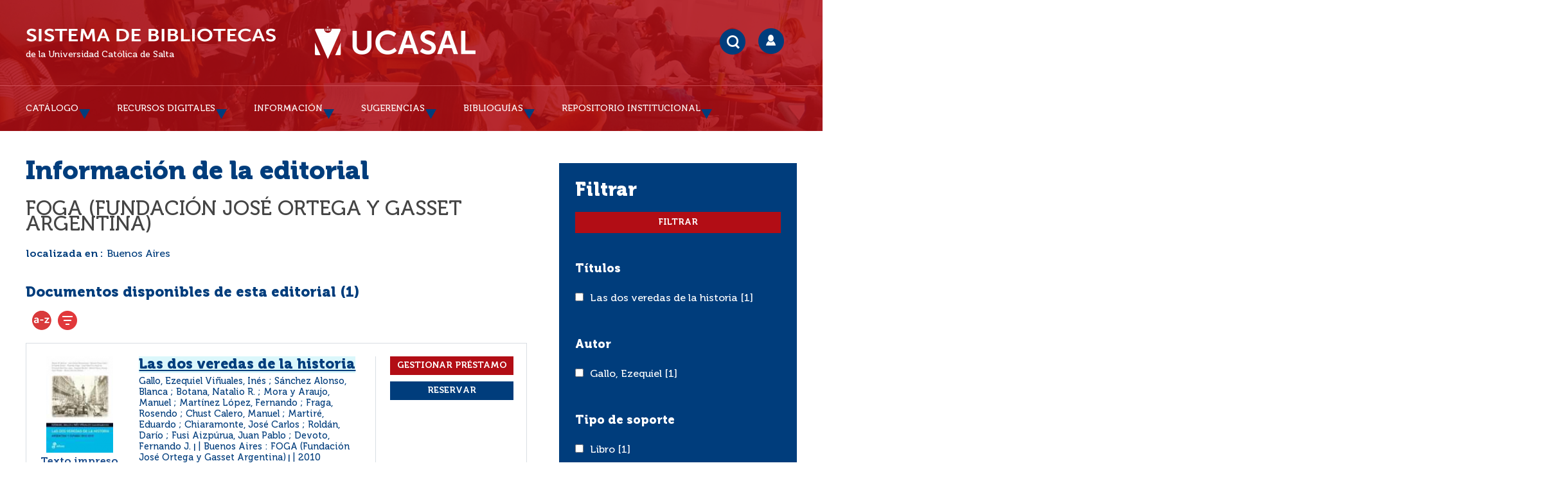

--- FILE ---
content_type: text/html; charset=iso-8859-1
request_url: https://bibliotecas.ucasal.edu.ar/opac_css/index.php?lvl=publisher_see&id=2506
body_size: 63509
content:
<!DOCTYPE html>
<html><head><meta http-equiv="Content-Type" content="charset=iso-8859-1">


    
			<meta charset="iso-8859-1">
			<meta name="author" content="Sistema de Bibliotecas (UCASAL) Universidad Católica de Salta">
					
			<meta name="keywords" content="Sistema de Bibliotecas UCASAL, Repositorio Institucional UCASAL, Biblioteca UCASAL">
			<meta name="description" content="Catálogo y Repositorio Institucional UCASAL Universidad Católica de Salta"><meta name="robots" content="all">
			<!--IE et son enfer de compatibilit&eacute;-->
			<meta http-equiv="X-UA-Compatible" content="IE=Edge">
			<meta name="viewport" content="width=device-width, initial-scale=1, maximum-scale=1">
	<!--IE et son enfer de compatibilit&eacute;-->
	<meta http-equiv="X-UA-Compatible" content="IE=Edge">
	<meta name="viewport" content="width=device-width, initial-scale=1, maximum-scale=1">		
	<title>UCASAL-Sistema de Bibliotecas - Catálogo en línea y Repositorio Institucional </title>
	<script type="text/javascript" src="./styles/common/toolkits/jquery/versions/jquery-2.2.4.min.js"></script>
	<script type="text/javascript" src="./styles/common/toolkits/jquery/components/jquery.mobile.custom.min.js"></script>
	<script type="text/javascript" src="./styles/common/toolkits/uikit/js/uikit.min.js"></script>
	<link rel="stylesheet" type="text/css" href="./styles/common/toolkits/uikit/css/uikit.min.css">
	<script type="text/javascript" src="./styles/common/toolkits/uikit/js/components/init-responsive.min.js"></script>
	<link rel="stylesheet" type="text/css" href="./styles/common/toolkits/uikit/css/components/init-responsive.min.css">
	<script type="text/javascript" src="./styles/common/toolkits/uikit/js/components/search-box-tgle-clpse.min.js"></script>
	<script type="text/javascript" src="./styles/common/toolkits/uikit/js/components/set-grid-main-uncolored.min.js"></script>
	<link rel="stylesheet" type="text/css" href="./styles/common/toolkits/uikit/css/components/set-grid-main-uncolored.min.css">
	<script type="text/javascript" src="./styles/common/toolkits/uikit/js/components/touch-user-box-tgle.min.js"></script>
	<link rel="stylesheet" type="text/css" href="./styles/common/toolkits/uikit/css/components/touch-user-box-tgle.min.css">
	<link rel="alternate" type="application/rss+xml" title="Año 2010 - RIUCASAL" href="https://bibliotecas.ucasal.edu.ar/opac_css/rss.php?id=6"><link rel="alternate" type="application/rss+xml" title="Año 2011 - RIUCASAL" href="https://bibliotecas.ucasal.edu.ar/opac_css/rss.php?id=7"><link rel="alternate" type="application/rss+xml" title="Año 2012 - RIUCASAL" href="https://bibliotecas.ucasal.edu.ar/opac_css/rss.php?id=8"><link rel="alternate" type="application/rss+xml" title="Año 2013 - RIUCASAL" href="https://bibliotecas.ucasal.edu.ar/opac_css/rss.php?id=9"><link rel="alternate" type="application/rss+xml" title="Año 2014 - RIUCASAL" href="https://bibliotecas.ucasal.edu.ar/opac_css/rss.php?id=10"><link rel="alternate" type="application/rss+xml" title="Año 2015 - RIUCASAL" href="https://bibliotecas.ucasal.edu.ar/opac_css/rss.php?id=11"><link rel="alternate" type="application/rss+xml" title="Año 2016 - RIUCASAL" href="https://bibliotecas.ucasal.edu.ar/opac_css/rss.php?id=12"><link rel="alternate" type="application/rss+xml" title="Año 2017 - RIUCASAL" href="https://bibliotecas.ucasal.edu.ar/opac_css/rss.php?id=13"><link rel="alternate" type="application/rss+xml" title="Repositorio Institucional Universidad Católica de Salta" href="https://bibliotecas.ucasal.edu.ar/opac_css/rss.php?id=5">
	<!-- Inclusion JQuery pour uikit --><!--[if (!IE)|(gt IE 8)]><!-->
				<script type="text/javascript" src="./styles/common/toolkits/jquery/versions/jquery-2.1.1.min.js"></script>
				<!--<![endif]-->
				
				<!--[if lte IE 8]>
				  <script type='text/javascript' src='./styles/common/toolkits/jquery/components/jquery-1.9.1.min.js'></script>
				<![endif]--><script type="text/javascript" src="./styles/common/toolkits/jquery/components/jquery.bxsliderv4.min.js"></script><script type="text/javascript" src="./styles/common/toolkits/jquery/components/jquery.mobile.custom.min.js"></script>
<link rel="stylesheet" type="text/css" href="./styles/common/animation_display.css?1615840338">
<link rel="stylesheet" type="text/css" href="./styles/common/common.css?1716833030">
<link rel="stylesheet" type="text/css" href="./styles/common/contrib.css?1673291018">
<link rel="stylesheet" type="text/css" href="./styles/common/dGrowl.css?1657634134">
<link rel="stylesheet" type="text/css" href="./styles/common/font-awesome.css?1478608024">
<link rel="stylesheet" type="text/css" href="./styles/common/open-sans.css?1479327386">
<link rel="stylesheet" type="text/css" href="./styles/common/pagination.css?1532031720">
<link rel="stylesheet" type="text/css" href="./styles/common/record_display.css?1540579364">
<link rel="stylesheet" type="text/css" href="./styles/common/visionneuse.css?1646678038">
<link rel="stylesheet" type="text/css" href="./styles/ucasalz/1-grid.css?1591311150">
<link rel="stylesheet" type="text/css" href="./styles/ucasalz/2-base.css?1659734476">
<link rel="stylesheet" type="text/css" href="./styles/ucasalz/calendar.css?1656708976">
<link rel="stylesheet" type="text/css" href="./styles/ucasalz/cucasal.css?1734470238">
<link rel="stylesheet" type="text/css" href="./styles/ucasalz/font.css?1724779936">
<link rel="stylesheet" type="text/css" href="./styles/ucasalz/fontAcontent.css?1657131958">
<link rel="stylesheet" type="text/css" href="./styles/ucasalz/responsive.css?1723139410"><script type="text/javascript">var opac_style= 'ucasalz';</script>
	<!-- css_authentication -->	<link rel="SHORTCUT ICON" href="https://bibliotecas.ucasal.edu.ar/images/favicon.ico">
	<script type="text/javascript" src="includes/javascript/drag_n_drop.js"></script>
	<script type="text/javascript" src="includes/javascript/handle_drop.js"></script>
	<script type="text/javascript" src="includes/javascript/popup.js"></script>
	<script type="text/javascript" src="https://ajax.googleapis.com/ajax/libs/jquery/1.10.2/jquery.min.js"></script>
	<link rel="stylesheet" type="text/css" href="includes/javascript/lightcase/src/css/lightcase.css">   
	<script type="text/javascript" src="includes/javascript/lightcase/src/js/lightcase.js"></script>
	<script type="text/javascript" src="includes/javascript/jquery.lazy-master/jquery.lazy.min.js"></script>
	<script type="text/javascript" src="includes/javascript/loadingoverlay.min.js"></script>
    <script type="text/javascript" src="includes/javascript/ajax_p.js"></script>
	<link href="https://cdn.jsdelivr.net/npm/@sweetalert2/theme-default/default.css" rel="stylesheet">
	<script src="https://cdn.jsdelivr.net/npm/sweetalert2@11/dist/sweetalert2.min.js"></script>	
	<style type="text/css">
		#pmbopac{
			display: none;
		}
	</style>	
	<script type="text/javascript">
	$(function(){
		// Show document body!
		$('body').show();
		// Progress bar
		var loadingTime = 3000;
		$.LoadingOverlay('show', {
			image           : '',
			fontawesomeColor : '#FFFFFF',
		    text  : 'Cargando portal...',
			textColor  : '#FFFFFF',			
			progress        : true,
			progressSpeed   : loadingTime,
			fade            : [0, 250], 
			progressColor 	: '#003d7c',
			background      : 'rgba(178, 13, 21, 1)',
		});
		$.LoadingOverlay('progress', 100);
		setTimeout(function(){
			$.LoadingOverlay('hide');
		}, loadingTime);
	 });	
	</script>
	<script type="text/javascript">
	$(window).load(function() {
		 $.LoadingOverlay('hide');
	});
	</script>	
	<script type="text/javascript">
			// Fonction a utiliser pour l'encodage des URLs en javascript
			function encode_URL(data){
				var docCharSet = document.characterSet ? document.characterSet : document.charset;
				if(docCharSet == "UTF-8"){
	    			return encodeURIComponent(data);
	    		}else{
	    			return escape(data);
	    		}
	    	}
	    </script>
	<script type="text/javascript">
	  	if (!document.getElementsByClassName){ // pour ie
			document.getElementsByClassName = 
			function(nom_class){
				var items=new Array();
				var count=0;
				for (var i=0; i<document.getElementsByTagName('*').length; i++) {  
					if (document.getElementsByTagName('*').item(i).className == nom_class) {
						items[count++] = document.getElementsByTagName('*').item(i); 
				    }
				 }
				return items;
			 }
		}
	</script>
	<link rel="stylesheet" href="https://unpkg.com/accordion-js@3.3.2/dist/accordion.min.css">
	<script type="text/javascript" src="includes/javascript/accordion.min.js"></script> 	

		<link rel="stylesheet" type="text/css" href="./includes/javascript/dojo/dijit/themes/tundra/tundra.css">
		<script type="text/javascript">
			var dojoConfig = {
				parseOnLoad: true,
				locale: 'es-es',
				isDebug: false,
				usePlainJson: true,
				packages: [{
						name: 'pmbBase',
						location:'../../../..'
					},{
						name: 'd3',
						location:'../../d3'
					}],
				deps: ['apps/pmb/MessagesStore', 'dgrowl/dGrowl', 'dojo/ready', 'apps/pmb/ImagesStore'],
				callback:function(MessagesStore, dGrowl, ready, ImagesStore){
					window.pmbDojo = {};
					pmbDojo.messages = new MessagesStore({url:'./ajax.php?module=ajax&categ=messages', directInit:false});
					pmbDojo.images = new ImagesStore({url:'./ajax.php?module=ajax&categ=images', directInit:false});
					ready(function(){
						new dGrowl({'channels':[{'name':'info','pos':2},{'name':'error', 'pos':1}]});
					});
						
				},
			};
		</script>
		<script type="text/javascript" src="./includes/javascript/dojo/dojo/dojo.js"></script>
		<script type="text/javascript">
		dojo.addOnLoad(function () {
			// Ajout du theme Dojo
			dojo.addClass(dojo.body(),'tundra');
		})
		</script>
		<script type="text/javascript">
	var pmb_img_patience = './images/patience.gif';
</script><script type="text/javascript">
			var opac_show_social_network =0;
		</script>
	<script type="text/javascript" src="./visionneuse/javascript/visionneuse.js"></script>
	<script type="text/javascript" src="./includes/javascript/http_request.js"></script>
<link rel="stylesheet" href="../chat/styles/chats/default/iframe.css">
<script type="text/javascript" src="includes/javascript/dudialog/src/messagebox.js"></script>
<link rel="stylesheet" href="includes/javascript/dudialog/src/messagebox.css">
<script type="text/javascript">
function chat_block() {
		document.getElementById('mibew-chat-frame-toggle-607f41dfa37f72e6').style.display = 'block';
    }
function chat_block_m(x) {
	var x;
	if(x=='submit'){
		document.getElementById('mibew-chat-frame-toggle-607f41dfa37f72e6').style.display = 'block';
	}
    }	
</script>

	
<script>
				dojo.addOnLoad(function (){
					//on balance un evenement pour les initialiser les modules si besoin...
					dojo.publish('init',['cms_dojo_init',{}]);
				});
			</script>

</head><body onload="window.defaultStatus='PMB: Acceso público';" id="pmbopac">
		<script type="text/javascript">
		function findNoticeElement(id){
			var ul=null;
			//cas des notices classiques
			var domNotice = document.getElementById('el'+id+'Child');
			//notice_display
			if(!domNotice) domNotice = document.getElementById('notice');
			if(domNotice){
				var uls = domNotice.getElementsByTagName('ul');
				for (var i=0 ; i<uls.length ; i++){
					if(uls[i].getAttribute('id') == 'onglets_isbd_public'+id){
						var ul = uls[i];
						break;
					}
				}
			} else{
				var li = document.getElementById('onglet_isbd'+id);
				if(!li) var li = document.getElementById('onglet_public'+id);
				if(!li) var li = document.getElementById('onglet_detail'+id);
				if(li) var ul = li.parentNode;
			}
			return ul;
		}
		function show_what(quoi, id) {
			switch(quoi){
				case 'EXPL_LOC' :
					document.getElementById('div_expl_loc' + id).style.display = 'block';
					document.getElementById('div_expl' + id).style.display = 'none';
					document.getElementById('onglet_expl' + id).className = 'isbd_public_inactive';
					document.getElementById('onglet_expl_loc' + id).className = 'isbd_public_active';
					break;
				case 'EXPL' :
					document.getElementById('div_expl_loc' + id).style.display = 'none';
					document.getElementById('div_expl' + id).style.display = 'block';
					document.getElementById('onglet_expl' + id).className = 'isbd_public_active';
					document.getElementById('onglet_expl_loc' + id).className = 'isbd_public_inactive';
					break;
				default :
					quoi= quoi.toLowerCase();
					var ul = findNoticeElement(id);
					if (ul) {
						var items  = ul.getElementsByTagName('li');
						for (var i=0 ; i<items.length ; i++){
							if(items[i].getAttribute('id')){
								if(items[i].getAttribute('id') == 'onglet_'+quoi+id){
									items[i].className = 'isbd_public_active';
									document.getElementById('div_'+quoi+id).style.display = 'block';
								}else{
									if(items[i].className != 'onglet_tags' && items[i].className != 'onglet_avis' && items[i].className != 'onglet_sugg' && items[i].className != 'onglet_basket' && items[i].className != 'onglet_liste_lecture'){
										items[i].className = 'isbd_public_inactive';
										document.getElementById(items[i].getAttribute('id').replace('onglet','div')).style.display = 'none';
									}
								}
							}
						}
					}
					break;
			}
		}
		</script>
	<script type="text/javascript" src="./includes/javascript/tablist_ajax.js"></script>
<script type="text/javascript" src="./includes/javascript/tablist.js"></script>
<script type="text/javascript" src="./includes/javascript/misc.js"></script>
	<div id="att" style="z-Index:1000"></div>
	<div id="container"><div id="main" style="position: static; left: 0px; top: 0px;" fixed="yes"><div id="main_header"><div id="entete">   
    <style>
        #intro {
            max-width: 1200px;
            margin: 0 auto;
        }
        #accessibility {
            display:none;
        }
    </style>
</div>
<script>
$(document).ready(function () {
$('#post_adress').remove();
});
</script></div><div id="main_hors_footer" style="visibility: visible; display: block;">
						

<script type="text/javascript" src="./includes/javascript/auth_popup.js"></script>	
<script type="text/javascript" src="./includes/javascript/pnb.js"></script><div id="cms_module_htmlcode_182" class="cms_module_htmlcode cms_module" style="visibility: visible;"><script>
    $(document).ready(function () {
        $("#resultatrech").insertBefore($("#navbar"));
    }
    );
</script></div><div id="cms_module_htmlcode_176" class="cms_module_htmlcode cms_module" style="visibility: visible; display: block;"><style>
    .mode_selector_list {
        display: none;
    }
</style>
<script>
    $(document).ready(function () {
        $("#bandeau").removeClass("uk-width-large-1-4 uk-width-medium-1-3 uk-width-small-1-1 ready is-on-left-side uk-grid-margin");
        $("#bandeau").addClass("uk-width-large-1-4 uk-width-medium-1-3 uk-width-small-1-1 ready is-on-right-side uk-grid-margin");
    }
    ); 
</script></div><div id="cms_module_htmlcode_173" class="cms_module_htmlcode cms_module" style="visibility: visible; display: block;"><script>
    $(document).ready(function () {
        // $("#intro").insertBefore($("#main"));
        $("#entete").insertBefore($("#container"));
        $("#entete").append($("#intro"));
        $("#aut_details").insertBefore($("#navbar"));
    }
    );
</script></div><div id="navigator" fixed="yes">
<table style="width:100%"><tr><td class="navig_actions_first_screen"><a href="./index.php?lvl=index" class="navig_etageres"><span>Volver a la pantalla de inicio %s...</span></a></td>
</tr></table></div><div id="aut_details">
		<h3><span>Información de la editorial</span></h3>
	<div id="aut_details_container">
		<div id="aut_see" class="aut_see">
			<table class="table_aut_see">
				<tr id="authority_container">
					<td>
						<div id="authority_display_table" class="aut_display_table">
								<div class="publisherlevel2">
																			<h3>
		FOGA (Fundación José Ortega y Gasset Argentina)	</h3>
												<div class="aut_display_row">
			<div class="aut_display_cell">
				<b>localizada en   :</b>
			</div>
			<div class="aut_display_cell">
				Buenos Aires
			</div>
		</div>
																																																						
																	<div class="aut_display_row concepts_composed">	
										
									</div>
																																								
																																	<!-- Bouton edition -->
													
																															
	</div>
						</div>
					</td>
				</tr>
			</table>	
		</div>
					<div id="aut_details_liste">
				<h3><span class="aut_details_liste_titre">Documentos disponibles de esta editorial (<span id="nb_aut_details">1</span>)</span></h3>
<div id="resultatrech_liste"><span class="espaceResultSearch"> </span><span class="espaceResultSearch"> </span><script type="text/javascript" src="./includes/javascript/select.js"></script>
						<script>
							var ajax_get_sort=new http_request();
					
							function get_sort_content(del_sort, ids) {
								var url = './ajax.php?module=ajax&categ=sort&sub=get_sort&raz_sort='+(typeof(del_sort) != 'undefined' ? del_sort : '')+'&suppr_ids='+(typeof(ids) != 'undefined' ? ids : '')+'&page_en_cours=lvl%3Dpublisher_see%26id%3D2506&sort_name=notices';
								ajax_get_sort.request(url,0,'',1,show_sort_content,0,0);
							}
					
							function show_sort_content(response) {
								document.getElementById('frame_notice_preview').innerHTML=ajax_get_sort.get_text();
								var tags = document.getElementById('frame_notice_preview').getElementsByTagName('script');
					       		for(var i=0;i<tags.length;i++){
									window.eval(tags[i].text);
					        	}
							}
							function kill_sort_frame() {
								var sort_view=document.getElementById('frame_notice_preview');
								if (sort_view)
									sort_view.parentNode.removeChild(sort_view);
							}
						</script>  
                        <span class="triSelector">
                            <a onclick="show_layer(); get_sort_content();" title="Selecciones disponibles" style="cursor : pointer;">
                                <img src="./images/orderby_az.gif" alt="Selecciones disponibles" class="align_bottom" hspace="3" style="border:0px" id="sort_icon">
                            </a>
                        </span><form name="mc_values" action="./index.php?lvl=more_results" style="display:none" method="post">
<input type="hidden" name="search[]" value="s_4"><input type="hidden" name="inter_0_s_4" value=""><input type="hidden" name="op_0_s_4" value="EQ"><input type="hidden" name="field_0_s_4[]" value='a:2:{s:17:"serialized_search";s:25:"a:1:{s:6:"SEARCH";a:0:{}}";s:11:"search_type";s:20:"search_simple_fields";}'><input type="hidden" name="page" value="1">
			<input type="hidden" name="nb_per_page_custom" value="">
<input type="hidden" name="csrf_token" value="cf42f5911b75c0bafd0b524c303a6ff835927e89"></form><span class="espaceResultSearch">  </span><span class="affiner_recherche"><a href="./index.php?search_type_asked=extended_search&amp;mode_aff=aff_module" title="Refinar búsqueda">Refinar búsqueda</a></span><blockquote>
<ul class="mode_selector_list"><li class="mode_selector" onclick="switch_mode(0)" title="Por defecto">
                          <img src="./styles/common/images/record_mode_default.png" alt="Por defecto">
                      </li><li class="mode_selector_selected" onclick="switch_mode(1)" title="tplucasal" _selected>
                              <img src="./styles/common/images/tpl.png" alt="tplucasal">
                          </li></ul>
		<script type="text/javascript">
			function switch_mode(id_mode){
				
				var formName='';
				
				for(var iForm in document.forms){
					
					if(document.forms[iForm].nodeName=='FORM'){
						var replace = false;
						for(var iInput in document.forms[iForm].children){
							if(document.forms[iForm].children[iInput].name=='user_current_mode'){
								document.forms[iForm].children[iInput].value=id_mode;
								replace=true;
							}
						}
						
						if(!replace){
							var user_current_mode='';
						
							user_current_mode=document.createElement('input');
							user_current_mode.setAttribute('name','user_current_mode');
							user_current_mode.setAttribute('value',id_mode);
							user_current_mode.setAttribute('type','hidden');
											
							try{
							 	document.forms[iForm].appendChild(user_current_mode);
							}catch(e){
								
							}
						}
						
						if(document.forms[iForm].name=='form_values'){
							formName='form_values';
						}
						
						if(!formName && document.forms[iForm].name=='form'){
							formName='form';
						}
					}
				}
				
				document.getElementsByName(formName)[0].submit();
				
			}
		</script>
		<div class="row"><div class="aff_notice_template_notice">
				<div class="parentNotCourte uk-clearfix">
					<div class="vignetteimgNot">
					<!-- Vignette de la notice -->						
					<div class="vignetteDocNot">
					<img class="lazy" data-src="https://bibliotecas.ucasal.edu.ar/opac_css/thumbnail.php?type=1&amp;id=28068">
					</div>												
					<p class="typeDoc_notCourte">
					Texto impreso
					</p>
					</div>
					<div class="notice_corps">			
					<div class="descr_notice_corps">
					<div class="title_notCourte">		
					<h3><a href="https://bibliotecas.ucasal.edu.ar/opac_css/index.php?lvl=notice_display&amp;id=28068">
					<span class="tit1_notCourte"><span class="text_search0">Las dos veredas de la historia</span>
					</span></a></h3>						
					</div>
					<div class="infoCompl_notCourte">
					<span class="auteur_notCourte">
					Gallo, Ezequiel Viñuales, Inés ; Sánchez Alonso, Blanca ; Botana, Natalio R. ; Mora y Araujo, Manuel ; Martínez López, Fernando ; Fraga, Rosendo ; Chust Calero, Manuel ; Martiré, Eduardo ; Chiaramonte, José Carlos ; Roldán, Darío ; Fusi Aizpúrua, Juan Pablo ; Devoto, Fernando J. 
					</span>
					| 
					<span class="editeur_notCourte">Buenos Aires : FOGA (Fundación José Ortega y Gasset Argentina)</span>
					| 									
					<span class="annee_notCourte">2010</span>
					</div>										
					</div>									
					<!-- Plus d'informations -->
					
					<div style="font-size: 0.8em;color: #b20d15;"><b><img src="./styles/ucasalz/images/docpapel.png" style="width:25px;"> | En formato papel.</b></div>	
					<div class="plusN">
					<a href="https://bibliotecas.ucasal.edu.ar/opac_css/index.php?lvl=notice_display&amp;id=28068">Más información...</a>
					</div>
					</div>
					<div class="panier_avis_notCourte">
					<!-- Documents numeriques -->
					
					<div id="resa_notice_p" style="padding-bottom: 10px;">
					<input style="width:100%!important;padding: 6px 6px!important;font-weight: 700!important;" type="button" class="bouton" name="lvlx" value="Gestionar Préstamo" onclick="check_p(28068,0); return false;">	   
					</div>
					<div id="pres_28068"></div>
					<div id="resaa_28068"></div>
										
					<div id="resa_notice">
			<input style="background-color: #003D7C!important;width:100%!important;padding: 6px 6px!important;font-weight: 700!important;" type="button" class="bouton" name="lvlx" value="Reservar" onclick="p_reservar(28068,0);return false;">		 
			</div>
				<script type="text/javascript">
				function p_reservar(idnotice,idbulletin){
							var idnotice;
							var idbulletin;						
							$.MessageBox({
								buttonDone  : 'Reservar',
								buttonFail  : 'Cancelar',
								message     : 'Utiliz&aacute; la reserva cuando todos los ejemplares est&eacute;n prestados!<br>Caso contrario utilizar: Gestionar Pr&eacute;stamos',
								title       : 'AVISO'
							}).done(function(){
								check_g(idnotice,idbulletin);
							}).fail(function(){
							});
				}
				</script>			
				
					
					</div>
					<div class="clear ui-empty-item"></div>
					<div class="footer_notice">							
					<div class="dispoLien_notice">
					
	<div class="row"></div>
	<div id="28068" class="notice-parent">
		<!-- <img src='./getgif.php?nomgif=plus' class='img_plus' name='imEx' id='28068Img' title='' border='0' onClick="expandBase('28068', true); return false;" hspace='3'> -->
		<span class="notice-heada">
		   <div class="plusN">
			<a id="28068Img" title="" border="0" onclick="expandBase('28068', true); return false;">Ver ejemplares</a>
		   </div>
		</span>
	</div>
	<div id="28068Child" class="notice-child" style="margin-bottom:6px;display:none;width:94%">
		<div id="zone_exemplaires"><table class="exemplaires" width="100%" cellpadding="2"><tbody><tr class="thead"><th class="expl_header_expl_cote">Pedir por</th><th class="expl_header_location_libelle">Ubicación</th><th class="expl_header_statut">Estado</th></tr><tr></tr><tr style="border-top: 1px solid #383D3D !important;" class="item_expl expl_available"><td style="border-bottom: 1px solid #ddd;" id="expl_cote" class="Pedir por" data="Pedir por"><strong style="color:#9B0E22;">94(82) G162</strong></td><td style="border-bottom: 1px solid #ddd;" id="location_libelle" class="Localización" data="Localización">Biblioteca Central</td><td style="border-bottom: 1px solid #ddd;" id="expl_id" class="statut" data="Estado">Disponible</td></tr></tbody></table></div>
	</div>
	
					</div>											
					</div>
					<div class="clear ui-empty-item"></div>
					<div class="clear ui-empty-item"></div>
				</div>
				<span class="Z3988" title="ctx_ver=Z39.88-2004&amp;rft_val_fmt=info%3Aofi%2Ffmt%3Akev%3Amtx%3Abook&amp;rft.genre=book&amp;rft.btitle=Las%20dos%20veredas%20de%20la%20historia&amp;rft.title=Las%20dos%20veredas%20de%20la%20historia%20%3A%20Argentina%20y%20Espa%C3%B1a%201810-2010&amp;rft.isbn=978-987-628-104-1&amp;rft.tpages=165%20p.&amp;rft.date=2010&amp;rft_id=&amp;rft.pub=FOGA%20%28Fundaci%C3%B3n%20Jos%C3%A9%20Ortega%20y%20Gasset%20Argentina%29&amp;rft.place=Buenos%20Aires&amp;rft.au=Ezequiel%20Gallo&amp;rft.au=In%C3%A9s%20Vi%C3%B1uales&amp;rft.au=Blanca%20S%C3%A1nchez%20Alonso&amp;rft.au=Natalio%20R.%20Botana&amp;rft.au=Manuel%20Mora%20y%20Araujo&amp;rft.au=Fernando%20Mart%C3%ADnez%20L%C3%B3pez&amp;rft.au=Rosendo%20Fraga&amp;rft.au=Manuel%20Chust%20Calero&amp;rft.au=Eduardo%20Martir%C3%A9&amp;rft.au=Jos%C3%A9%20Carlos%20Chiaramonte&amp;rft.au=Dar%C3%ADo%20Rold%C3%A1n&amp;rft.au=Juan%20Pablo%20Fusi%20Aizp%C3%BArua&amp;rft.au=Fernando%20J.%20Devoto&amp;rft.aulast=Gallo&amp;rft.aufirst=Ezequiel"></span></div> <div class="aff_notice_template row"></div></div></blockquote>

</div>
			</div>	
			
	</div>
</div><div id="navbar"><hr><div style="text-align:center">
<div class="navbar">
	
<script type="text/javascript">
<!--
	function test_form(form)
	{

		if (form.page.value > 1)
		{
			alert("&iexcl;N&uacute;mero de p&aacute;gina demasiado elevado!");
			form.page.focus();
			return false;
		}

		return true;
	}
-->
</script>
	<form name="form" action="./index.php?lvl=publisher_see&amp;id=2506&amp;nbr_lignes=1&amp;l_typdoc=a" method="post" onsubmit="return test_form(form)">
			<img src="./images/first-grey.png" alt="primera página">
				<img src="./images/prev-grey.png" alt="página anterior">
							<strong>1</strong>
						<img src="./images/next-grey.png" alt="página siguiente">
				<img src="./images/last-grey.png" alt="última página">
		(1 - 1 / 1)
	
				<span style="float:right;">Por página :
								<a class="navbar_custom" href="javascript:document.location=%22./index.php?lvl=publisher_see&amp;id=2506&amp;page=1&amp;nbr_lignes=1&amp;l_typdoc=a&amp;nb_per_page_custom=25%22">25</a> 
											<a class="navbar_custom" href="javascript:document.location=%22./index.php?lvl=publisher_see&amp;id=2506&amp;page=1&amp;nbr_lignes=1&amp;l_typdoc=a&amp;nb_per_page_custom=50%22">50</a> 
											<a class="navbar_custom" href="javascript:document.location=%22./index.php?lvl=publisher_see&amp;id=2506&amp;page=1&amp;nbr_lignes=1&amp;l_typdoc=a&amp;nb_per_page_custom=100%22">100</a> 
											<a class="navbar_custom" href="javascript:document.location=%22./index.php?lvl=publisher_see&amp;id=2506&amp;page=1&amp;nbr_lignes=1&amp;l_typdoc=a&amp;nb_per_page_custom=200%22">200</a> 
							</span>
		
		
		
		
		
		
		
			
			<input type="hidden" name="csrf_token" value="c02596df84f4c527c3ed35c2789919ce6e28a832"></form>
</div></div></div><div id="cms_module_htmlcode_137" class="cms_module_htmlcode cms_module" style="visibility: visible;"><script>
$("#facette_suggest").insertBefore($("#facette_wrapper"));
  /*  $(document).ready(function () {
        $("#intro").insertBefore($("#main"));
        $("#post_adress").remove();
        $("#aut_details").insertBefore($("#navbar"));
    }
    ); */
</script></div><div id="intro_message"><div class="p2"></div></div><!-- fermeture de #navigator -->
<!-- $Id: gabarit.html,v 1.12 2020/12/17 13:54:17 gneveu Exp $ -->

	
		</div><!-- fin DIV main_hors_footer --> 

		</div><!-- /div id=main -->

		<div id="bandeau" style="visibility: visible;" fixed="yes"><div id="adresse" fixed="yes">

		<h3>Dirección</h3>

		<span>
			<br>
			Universidad Católica de Salta - Campo Castañares<br>
			4400 Salta<br>
			Argentina <br>
			(0387)4268529-4268528<br><span id="opac_biblio_email">
			<a href="mailto:biblioteca@ucasal.net" title="biblioteca@ucasal.net">contacto</a></span></span>
	    </div><div id="accueil" fixed="yes" style="visibility: visible; display: block;">

<h3><span onclick='document.location="./index.php?"' style="cursor: pointer;">Inicio</span></h3>
<p class="centered"><a href="./index.php?"><img src="./images/home.jpg" alt="Inicio" style="border:0px" class="center"></a></p>

					</div><div id="facette" fixed="yes">
				
				
		<script src="./includes/javascript/select.js" type="text/javascript"></script>
		<script type="text/javascript"> 		
			function test(elmt_id){
				var elmt_list=document.getElementById(elmt_id);

                if(elmt_list.className.includes('facette_expande')){
                    elmt_list.setAttribute('class', 'facette_collapsed');
                } else {
                    elmt_list.setAttribute('class', 'facette_expande');
                }

				for(i in elmt_list.rows){
					if(elmt_list.rows[i].firstElementChild && elmt_list.rows[i].firstElementChild.nodeName!='TH'){
						if(elmt_list.rows[i].style.display == 'none'){
							elmt_list.rows[i].style.display = 'block';
                            elmt_list.rows[i].setAttribute('class', 'facette_tr'); 
						}else{
							elmt_list.rows[i].style.display = 'none';
                            elmt_list.rows[i].setAttribute('class', 'facette_tr_hidden uk-hidden'); 
						}
					}
				}
			}
			
			function facette_see_more(id, json_facette_plus) {
				
				const usingModal = '0' == 1;
				var myTable = document.getElementById('facette_list_'+id);
				
				if (json_facette_plus == null) {

                    if (usingModal) {
                        if (typeof openModal == 'function') {
                            return openModal(id);
                        } else {
                            console.error('[facettes_modal] : openModal is not a function !')
                            return false;
                        } 
                    }

					var childs = myTable.childNodes;
					var nb_childs = childs.length;
					
					for(var i = 0; i < nb_childs; i++){
						if (childs[i].getAttribute('facette_ajax_loaded')!=null) {
							if (childs[i].getAttribute('style')=='display:block') {
								childs[i].setAttribute('style','display:none');
								childs[i].setAttribute('expanded','false');
							} else {
								childs[i].setAttribute('style','display:block');
								childs[i].setAttribute('expanded','true');
							}
						}
					}
				
					var see_more_less = document.getElementById('facette_see_more_less_'+id);
					see_more_less.innerHTML='';
					var span = document.createElement('span');
					if (see_more_less.getAttribute('etat')=='plus') {
						span.className='facette_moins_link';
						span.innerHTML='[-]';
						see_more_less.setAttribute('etat','moins');
					} else {
						span.className='facette_plus_link';
						span.innerHTML='[+]';
						see_more_less.setAttribute('etat','plus');		
					}
					see_more_less.appendChild(span);
					
				} else {
					var req = new http_request();
					var sended_datas = {'json_facette_plus': json_facette_plus };
					req.request("./ajax.php?module=ajax&categ=facettes&sub=see_more", true, 'sended_datas='+encodeURIComponent(JSON.stringify(sended_datas)), true, function(response) {
                        if (usingModal) {
                            if (typeof callback_see_more_modal == 'function') {
                                callback_see_more_modal(id, myTable, response)
                            } else {
                                console.error('[facettes_modal] : callback_see_more_modal is not a function !')
                            } 
                        } else {
                            callback_see_more(id, myTable, response);
                        }
                    });
				}
			}

            function callback_see_more(id, myTable, data) {
    			var jsonArray = JSON.parse(data);
    			//on supprime la ligne '+'
    			myTable.tBodies[0].removeChild(myTable.rows[myTable.rows.length-1]);
    			//on ajoute les lignes au tableau
    			for(var i=0;i<jsonArray.length;i++) {
    				var tr = document.createElement('tr');
    				tr.setAttribute('style','display:block');
    				tr.setAttribute('class', 'facette_tr');
    				tr.setAttribute('expanded','true');
    				tr.setAttribute('facette_ajax_loaded','1');
    	        	var td = tr.appendChild(document.createElement('td'));
    				td.setAttribute('class','facette_col_coche');
    	        	td.innerHTML = "<span class='facette_coche'><input type='checkbox' name='check_facette[]' value='" + jsonArray[i]['facette_value'] + "'>";
    	        	var td2 = tr.appendChild(document.createElement('td'));
    				td2.setAttribute('class','facette_col_info');
                    var aonclick = td2.appendChild(document.createElement('a'));
                    aonclick.setAttribute('style', 'cursor:pointer;');
                    aonclick.setAttribute('rel', 'nofollow');
                    aonclick.setAttribute('class', 'facet-link');
                    if (jsonArray[i]['facette_link']) {
                        aonclick.setAttribute('onclick', jsonArray[i]['facette_link']);
                    } else {
                        //Evt vers SearchSegmentController pour l'initialisation du clic
                        require(['dojo/topic'], function(topic){
    						topic.publish('FacettesRoot', 'FacettesRoot', 'initFacetLink', {elem: aonclick}); 
    					}); 
                    }
                    var span_facette_link = aonclick.appendChild(document.createElement('span'));
                    span_facette_link.setAttribute('class', 'facette_libelle');
    	        	span_facette_link.innerHTML = jsonArray[i]['facette_libelle'];
    				aonclick.appendChild(document.createTextNode(' '));
                    var span_facette_number = aonclick.appendChild(document.createElement('span'));
                    span_facette_number.setAttribute('class', 'facette_number');
                    span_facette_number.innerHTML = "[" + jsonArray[i]['facette_number'] + "]";
    	        	myTable.appendChild(tr);
    			}

                add_see_less(myTable, id);
    		}
            
            function add_see_less(myTable, id) {
    			//Ajout du see_less
    			var tr = document.createElement('tr');
    			tr.setAttribute('style','display:block');
    			tr.setAttribute('see_less','1');
    			tr.setAttribute('class','facette_tr_see_more');
    				
    			var td = tr.appendChild(document.createElement('td'));
    			td.setAttribute('colspan','3');
    				
    			var ahref = td.appendChild(document.createElement('a'));
    			ahref.setAttribute('id','facette_see_more_less_'+id);
    			ahref.setAttribute('etat','moins');
    			ahref.setAttribute('onclick','javascript:facette_see_more(' + id + ',null);');
    			ahref.setAttribute('style','cursor:pointer');
    			ahref.innerHTML='';
    				
    			var span = document.createElement('span');
    			span.className='facette_moins_link';
    			span.innerHTML='[-]';
    			ahref.appendChild(span);
				
    			myTable.appendChild(tr);
            }</script>
		<script type="text/javascript">
			function valid_facettes_multi(){
				//on bloque si aucune case coch&eacute;e
				var form = document.facettes_multi;
				for (i=0, n=form.elements.length; i<n; i++){
					if ((form.elements[i].checked == true)) {
						if(document.getElementById('filtre_compare_facette')) {
							document.getElementById('filtre_compare_facette').value='filter';
						}
						if(document.getElementById('filtre_compare_form_values')) {
							document.getElementById('filtre_compare_form_values').value='filter';
						}
						form.submit();
						return true;
					}
				}
				return false;
			}
		</script>
				<div id="facette_wrapper">
					<img src="./images/patience.gif">
					<script type="text/javascript">
						var req = new http_request();
						req.request("./ajax.php?module=ajax&categ=facettes&sub=get_data&facet_type=notices",false,null,true,function(data){
							var response = JSON.parse(data);
							document.getElementById('facette_wrapper').innerHTML=response.display;
						    require(['dojo/query', 'dojo/dom-construct'], function(query, domConstruct){
    						    query('#facette_wrapper script').forEach(function(node) {
                					domConstruct.create('script', {
                						innerHTML: node.innerHTML,
                						type: 'text/javascript'
                					}, node, 'replace');
                				});
						    });
							if(!response.exists_with_results) {
								require(['dojo/ready', 'dojo/dom-construct'], function(ready, domConstruct){
									ready(function(){
						                if (document.getElementById('segment_searches')) {
										    domConstruct.destroy('facette_wrapper');
						                } else {
						                    domConstruct.destroy('facette');
						                }
						    
									});
								});
							}
							if(response.map_location) {
								if(document.getElementById('map_location_search')) {
									document.getElementById('map_location_search').innerHTML=response.map_location;
									if(typeof(dojo) == 'object'){
										dojo.require('dojo.parser');
										dojo.parser.parse(document.getElementById('map_location_search'));
									}
								}
							}
                            hide_element_by_its_hidden_children('bandeau');
						}, '', '', true);
					</script>
				</div>
			<form name="form_values" style="display:none;" method="post" action="./index.php?lvl=more_results&amp;mode=extended">
				<input type="hidden" name="from_see" value="1">
				<input type="hidden" value="" id="filtre_compare_form_values" name="filtre_compare">
			<input type="hidden" name="csrf_token" value="38950503db6f9d14d3959ae00bfb964466dff1db"></form>
			</div><div id="accessibility" fixed="yes">
	<ul class="accessibility_font_size">
		<li class="accessibility_font_size_small">
			<a href="javascript:accessibilityFontSize(1);" title="Reducir texto">A-</a>
		</li>
		<li class="accessibility_font_size_normal">
			<a href="javascript:accessibilityFontSize(0);" title="Restablecer texto">A</a>
		</li>
		<li class="accessibility_font_size_big">
			<a href="javascript:accessibilityFontSize(2);" title="Agrandar texto">A+</a>
		</li>
	</ul>
</div><input type="hidden" id="opacAccessibility" name="opacAccessibility" value="1"><!-- $Id: accessibility.tpl.html,v 1.2 2022/10/28 13:22:25 qvarin Exp $ -->





<script type="text/javascript" src="./includes/javascript/accessibility.js"></script>


<!-- fermeture #accueil -->
<!-- fermeture #connexion -->

			<!-- fermeture #adresse --></div><div id="bandeau_2" style="visibility: visible; display: block;" fixed="yes"></div><div id="footer" style="visibility: visible; display: block;" fixed="yes">

<div id="cms_module_htmlcode_122" class="cms_module_htmlcode cms_module" style="visibility: visible; display: block;"><div class="Ancre">
	<a href="#pmbopac" title="Arriba" data-uk-smooth-scroll="">?</a>
</div>
<style>
#bandeau {
        display:block!important;
}
</style>
<script>
  (function (w, d, s, o, f, js, fjs) {
    w["botsonic_widget"] = o;
    w[o] =
      w[o] ||
      function () {
        (w[o].q = w[o].q || []).push(arguments);
      };
    (js = d.createElement(s)), (fjs = d.getElementsByTagName(s)[0]);
    js.id = o;
    js.src = f;
    js.async = 1;
    fjs.parentNode.insertBefore(js, fjs);
  })(window, document, "script", "Botsonic", "https://widget.botsonic.com/CDN/botsonic.min.js");
  Botsonic("init", {
    serviceBaseUrl: "https://api-bot.writesonic.com",
    token: "257b0716-324a-4a9f-9c73-81553bfb0310",
  });
</script></div><div id="cms_module_sectionslist_121" class="cms_module_sectionslist cms_module cms_module_sectionslist cms_module uk-width-1-1 bottom-nav uk-grid-margin" style="visibility: visible; display: block;"><div class="liensFooter">
    <nav class="uk-navbar">
        <ul class="uk-navbar-nav">
		 		 <!-- titre + lien -->
		<li>
		<a href="https://www.facebook.com/BibliotecasUcasal/" target="_blank" title="Facebook">Facebook</a>
		</li>
		 		 <!-- titre + lien -->
		<li>
		<a href="http://bibliotecas.ucasal.edu.ar/opac_css/index.php?lvl=rss_see" target="_blank" title="RSS">RSS</a>
		</li>
		 		 <!-- titre + lien -->
		<li>
		<a href="mailto:biblioteca@ucasal.edu.ar" title="Correo">Correo</a>
		</li>
		 		 <!-- titre + lien -->
		<li>
		<a href="./index.php?lvl=faq" title="Faq">Faq</a>
		</li>
		 	<div class="clear"></div>	 
	</ul>
</nav></div>
</div><span id="footer_rss" fixed="yes">
	<a href="index.php?lvl=rss_see&amp;id=" title="Fuentes RSS disponibles para este sitio"><img id="rss_logo" alt="rss" src="https://bibliotecas.ucasal.edu.ar/opac_css/images/rss.png" style="vertical-align:middle;border:0px"></a>
</span>
<span id="footer_link_sup" fixed="yes">
		<ul class="sociallinks">
        <li class="imgS" id="item53">
            <a href="https://www.facebook.com/BibliotecasUcasal/" target="_blank" title="Facebook">
            	<img src="./images/site/facebook.png" alt="Facebook"></a>
        </li>
                <!-- logo + lien -->
        <li class="imgS" id="item60">
            <a href="index.php?lvl=rss_see" title="RSS">
            	<img src="./images/site/rss.png" alt="RSS"></a>
        </li>
                <!-- logo + lien -->
        <li class="imgS" id="item61">
            <a href="mailto:biblioteca@ucasal.edu.ar" title="Contact">
            	<img src="./images/site/mail.png" alt="Contacto"></a>
        </li>
</ul>
<div class="liensFooter">
	<ul class="navFooter"><!-- titre + lien --><li>
		<a href="http://www.ucasal.edu.ar" title="Universidad Católica de Salta">UCASAL</a>
		</li>
		 		 <!-- titre + lien -->
		<li>
		<a href="http://www.ucasal.edu.ar/biblioteca" title="Sistema de Bibliotecas">Sistema de Bibliotecas</a>
		</li>
		 		 <!-- titre + lien -->
		<li>
		<a href="https://www.google.com.ar/" title="Buscar en Google">Buscar en Google</a>
		</li>
		 		 <!-- titre + lien -->
    </ul>
</div>  
</span>

<span id="footer_link_pmb" fixed="yes">
  
		<a class="lien_pmb_footer" href="https://www.sigb.net" title="una solución libre para la mediateca" target="_blank">pmb</a> 	
</span>		
		
</div><div id="intro" style="visibility: visible; display: block;">
<div id="cms_module_section_1" class="cms_module_section cms_module cms_module_section cms_module uk-width-large-1-1 uk-width-medium-1-1 uk-width-1-1" style="visibility: visible; display: block; position: relative; left: 0px; top: 0px;"><div id="titrePortail">
    <div id="logo">
        <a href="index.php" title="Sistema de Bibliotecas UCASAL">
            <h1>
                <img src="./cms_vign.php?type=section&amp;id=79&amp;mode=custom_390" alt="Sistema de Bibliotecas UCASAL">
                <span>de la Universidad Católica de Salta</span>
            </h1>
        </a>
    </div>
	<div id="logo-city">
	  <a href="http://ucasal.edu.ar" target="_blank" title="Universidad Católica de Salta"><img src="./cms_vign.php?type=section&amp;id=62&amp;mode=custom_250" alt="Universidad Católica de Salta"></a>
</div>
    
    <div class="btConnexion">
        <a data-uk-toggle="{target:'#connexion', animation:'uk-animation-slide-top, uk-animation-slide-top', cls:'hide'}">
        </a>
    </div> 
        
    <div id="TglSearch" class="TglUser">
        <a class="Tgllogin uk-button" data-uk-toggle="{target:'#cms_module_search_166', animation:'uk-animation-slide-top, uk-animation-slide-top', cls:'hide'}">
            <span class="user"><img src="./styles/ucasalz/images/loupe.png" alt="Rechercher" title="Rechercher"></span>        
        </a>
    </div> 
    
    <div class="clear ui-empty-item"></div>
</div>

<script>
    $(document).ready(function () {
        $("#logo-city").insertAfter($("#logo"));
        $("#connexion .login_invite").after($(".conExt"));
    }
    );
</script></div><div id="cms_module_sectionslist_9" class="cms_module_sectionslist cms_module" style="visibility: visible; display: block; position: static; left: 0px; top: 0px;"><div class="uk-visible-large">
    <div class="MenuHoriz uk-navbar uk-container" id="wyr-justify-nav">
        <ul class="Nav uk-navbar-nav">
        <!-- rubriques niveau 1 -->
                    <li>
                <a href="./index.php" title="Catálogo">Catálogo</a>
                            </li>
                    <li class="uk-parent" data-uk-dropdown="{justify:'#intro', remaintime:'800', hoverDelayIdle:'0'}" aria-haspopup="true" aria-expanded="false">
                <a href="./index.php?lvl=cmspage&amp;pageid=38&amp;id_article=149#cms_module_article_249" title="Recursos Digitales">Recursos Digitales</a>
                					<div class="uk-dropdown uk-dropdown-navbar uk-dropdown-bottom" aria-hidden="true" tabindex="">
					<div class="uk-grid">
						<div class="uk-width-large-1-3 uk-width-medium-1-3 uk-width-1-1 SousNavFirst">
								<div class="itemSoloMenu">
								<h3>Recursos Digitales</h3>
										<div class="resumeMenu">
																					
										</div>
								</div>
						</div>
			<!-- rubriques niveau 2 -->
			         <ul class="uk-width-large-3-2 uk-width-medium-2-3 uk-width-1-1 SousNav uk-nav uk-nav-navbar uk-grid"> 
                                                    <li class="uk-width-large-1-2 uk-width-medium-1-2 uk-width-1-1">
                                <a href="./index.php?lvl=cmspage&amp;pageid=38&amp;id_article=149#cms_module_article_249">La Biblioteca en Casa</a>
                            </li>
                                                    <li class="uk-width-large-1-2 uk-width-medium-1-2 uk-width-1-1">
                                <a href="./index.php?lvl=cmspage&amp;pageid=37">Acceso desde Biblioteca</a>
                            </li>
                                                    <li class="uk-width-large-1-2 uk-width-medium-1-2 uk-width-1-1">
                                <a href="./index.php?lvl=cmspage&amp;pageid=39">Bibliotecas Digitales de Acceso Abierto</a>
                            </li>
                                                    <li class="uk-width-large-1-2 uk-width-medium-1-2 uk-width-1-1">
                                <a href="./index.php?lvl=cmspage&amp;pageid=42">Módulos digitales</a>
                            </li>
                                                    <li class="uk-width-large-1-2 uk-width-medium-1-2 uk-width-1-1">
                                <a href="./index.php?lvl=etagere_see&amp;id=9">Biblioteca de Psicología</a>
                            </li>
                                                    <li class="uk-width-large-1-2 uk-width-medium-1-2 uk-width-1-1">
                                <a href="./index.php?lvl=etagere_see&amp;id=58">Biblioteca de ODS</a>
                            </li>
                                                    <li class="uk-width-large-1-2 uk-width-medium-1-2 uk-width-1-1">
                                <a href="./index.php?lvl=etagere_see&amp;id=61">Pacto Educativo Global</a>
                            </li>
                                                    <li class="uk-width-large-1-2 uk-width-medium-1-2 uk-width-1-1">
                                <a href="./index.php?lvl=cmspage&amp;pageid=4">Publicaciones Científicas de acceso abierto</a>
                            </li>
                                            </ul>
                </div></div>      
                            </li>
                    <li class="uk-parent" data-uk-dropdown="{justify:'#intro', remaintime:'800', hoverDelayIdle:'0'}" aria-haspopup="true" aria-expanded="false">
                <a href="./index.php?lvl=cmspage&amp;pageid=45" title="Información">Información</a>
                					<div class="uk-dropdown uk-dropdown-navbar uk-dropdown-bottom" aria-hidden="true" tabindex="">
					<div class="uk-grid">
						<div class="uk-width-large-1-3 uk-width-medium-1-3 uk-width-1-1 SousNavFirst">
								<div class="itemSoloMenu">
								<h3>Información</h3>
										<div class="resumeMenu">
																					
										</div>
								</div>
						</div>
			<!-- rubriques niveau 2 -->
			         <ul class="uk-width-large-3-2 uk-width-medium-2-3 uk-width-1-1 SousNav uk-nav uk-nav-navbar uk-grid"> 
                                                    <li class="uk-width-large-1-2 uk-width-medium-1-2 uk-width-1-1">
                                <a href="./index.php?lvl=cmspage&amp;pageid=45">Reglamentos (regla y políticas)</a>
                            </li>
                                                    <li class="uk-width-large-1-2 uk-width-medium-1-2 uk-width-1-1">
                                <a href="./index.php?lvl=cmspage&amp;pageid=30">Servicios</a>
                            </li>
                                                    <li class="uk-width-large-1-2 uk-width-medium-1-2 uk-width-1-1">
                                <a href="./index.php?lvl=cmspage&amp;pageid=13">Bibliotecas</a>
                            </li>
                                                    <li class="uk-width-large-1-2 uk-width-medium-1-2 uk-width-1-1">
                                <a href="./index.php?lvl=cmspage&amp;pageid=40">Redes</a>
                            </li>
                                                    <li class="uk-width-large-1-2 uk-width-medium-1-2 uk-width-1-1">
                                <a href="./index.php?lvl=etagere_see&amp;id=59">Novedades bibliográficas</a>
                            </li>
                                                    <li class="uk-width-large-1-2 uk-width-medium-1-2 uk-width-1-1">
                                <a href="./index.php?lvl=cmspage&amp;pageid=43">Tesis y Otros Trabajos (en papel)</a>
                            </li>
                                                    <li class="uk-width-large-1-2 uk-width-medium-1-2 uk-width-1-1">
                                <a href="https://wa.me/5493875075852">WhatsApp</a>
                            </li>
                                                    <li class="uk-width-large-1-2 uk-width-medium-1-2 uk-width-1-1">
                                <a href="./index.php?lvl=faq">Preguntas Frecuentes</a>
                            </li>
                                                    <li class="uk-width-large-1-2 uk-width-medium-1-2 uk-width-1-1">
                                <a href="./do_lbd.php?lvl=lbd">Libre Deuda de Biblioteca</a>
                            </li>
                                                    <li class="uk-width-large-1-2 uk-width-medium-1-2 uk-width-1-1">
                                <a href="https://forms.gle/QwNRhKYCgXGRJREr7" target="_blank">Sugerencias</a>
                            </li>
                                            </ul>
                </div></div>      
                            </li>
                    <li>
                <a href="https://forms.gle/BoDGBUtCAs2JZ2Nu7" target="_blank" title="Sugerencias">Sugerencias</a>
                            </li>
                    <li>
                <a href="./index.php?lvl=cmspage&amp;pageid=46" title="BiblioGuías">BiblioGuías</a>
                            </li>
                    <li class="uk-parent" data-uk-dropdown="{justify:'#intro', remaintime:'800', hoverDelayIdle:'0'}" aria-haspopup="true" aria-expanded="false">
                <a href="./index.php?lvl=cmspage&amp;pageid=16" title="Repositorio Institucional">Repositorio Institucional</a>
                					<div class="uk-dropdown uk-dropdown-navbar uk-dropdown-bottom" aria-hidden="true" tabindex="">
					<div class="uk-grid">
						<div class="uk-width-large-1-3 uk-width-medium-1-3 uk-width-1-1 SousNavFirst">
								<div class="itemSoloMenu">
								<h3>Repositorio Institucional</h3>
										<div class="resumeMenu">
																					
										</div>
								</div>
						</div>
			<!-- rubriques niveau 2 -->
			         <ul class="uk-width-large-3-2 uk-width-medium-2-3 uk-width-1-1 SousNav uk-nav uk-nav-navbar uk-grid"> 
                                                    <li class="uk-width-large-1-2 uk-width-medium-1-2 uk-width-1-1">
                                <a href="./index.php?lvl=cmspage&amp;pageid=16">Presentación</a>
                            </li>
                                                    <li class="uk-width-large-1-2 uk-width-medium-1-2 uk-width-1-1">
                                <a href="./index.php?lvl=cmspage&amp;pageid=25">Colección Investigación</a>
                            </li>
                                                    <li class="uk-width-large-1-2 uk-width-medium-1-2 uk-width-1-1">
                                <a href="./index.php?lvl=cmspage&amp;pageid=18">Colección Tesis y Trabajos Finales</a>
                            </li>
                                                    <li class="uk-width-large-1-2 uk-width-medium-1-2 uk-width-1-1">
                                <a href="./index.php?lvl=cmspage&amp;pageid=19">Colección Archivo Fotográfico</a>
                            </li>
                                                    <li class="uk-width-large-1-2 uk-width-medium-1-2 uk-width-1-1">
                                <a href="./index.php?lvl=cmspage&amp;pageid=28">Colección Histórica Institucional</a>
                            </li>
                                            </ul>
                </div></div>      
                            </li>
                </ul>
    </div>
</div>    
<style>
.itemSoloMenu > h3 {
  color:#FFF;
}
</style></div><div id="cms_module_htmlcode_7" class="cms_module_htmlcode cms_module cms_module_htmlcode cms_module uk-hidden-large wl-tgl-nav uk-clearfix" style="visibility: visible; display: block;"><div id="btnMenu" class="uk-navbar">
    <ul class="uk-navbar-nav">
        <li class="tgLbtnMenu">
            <a class="MenuCanvas uk-button" href="#cms_module_sectionslist_2" data-uk-offcanvas="{mode:'slide'}"><i class="fa fa-bars"></i></a>
        </li>
        <li class="tgLbtnMenu uk-hidden" id="tgle-facette">
            <a class="MenuCanvas filter-canvas uk-button" href="#facette" data-uk-offcanvas="{mode:'slide'}"><i class="fa fa-search-plus" aria-hidden="true"></i></a>
        </li>
    </ul>
</div></div><div id="cms_module_htmlcode_4" class="cms_module_htmlcode cms_module"> <div class="clear"></div>
<style>
.listArticlesGen {
            padding-top:40px;
        }
</style>
<div class="clear ui-empty-item"></div>
<style>
    #intro {
        margin-bottom:0;
    }
</style></div><div id="cms_module_metadatas_3" class="cms_module_metadatas cms_module"></div><div id="cms_module_sectionslist_2" class="cms_module_sectionslist cms_module cms_module_sectionslist cms_module uk-offcanvas"><div class="uk-offcanvas-bar uk-offcanvas-bar-custom uk-offcanvas-bar-show" mode="slide">
			<div class="MenuVertResp uk-panel uk-panel-box">
			<ul class="NavResponsive uk-nav uk-nav-side">
			<!-- rubriques niveau 1 -->
							<li>
					<a href="./index.php" title="Catálogo">Catálogo</a>
									</li>
							<li>
					<a href="./index.php?lvl=cmspage&amp;pageid=38&amp;id_article=149#cms_module_article_249" title="Recursos Digitales">Recursos Digitales</a>
											<ul class="SousNavResponsive">
				<!-- rubriques niveau 2 -->
															<li>
									<a href="./index.php?lvl=cmspage&amp;pageid=38&amp;id_article=149#cms_module_article_249" title="La Biblioteca en Casa">La Biblioteca en Casa</a>
								</li>
															<li>
									<a href="./index.php?lvl=cmspage&amp;pageid=37" title="Acceso desde Biblioteca">Acceso desde Biblioteca</a>
								</li>
															<li>
									<a href="./index.php?lvl=cmspage&amp;pageid=39" title="Bibliotecas Digitales de Acceso Abierto">Bibliotecas Digitales de Acceso Abierto</a>
								</li>
															<li>
									<a href="./index.php?lvl=cmspage&amp;pageid=42" title="Módulos digitales">Módulos digitales</a>
								</li>
															<li>
									<a href="./index.php?lvl=etagere_see&amp;id=9" title="Biblioteca de Psicología">Biblioteca de Psicología</a>
								</li>
															<li>
									<a href="./index.php?lvl=etagere_see&amp;id=58" title="Biblioteca de ODS">Biblioteca de ODS</a>
								</li>
															<li>
									<a href="./index.php?lvl=etagere_see&amp;id=61" title="Pacto Educativo Global">Pacto Educativo Global</a>
								</li>
															<li>
									<a href="./index.php?lvl=cmspage&amp;pageid=4" title="Publicaciones Científicas de acceso abierto">Publicaciones Científicas de acceso abierto</a>
								</li>
													</ul>
									</li>
							<li>
					<a href="./index.php?lvl=cmspage&amp;pageid=45" title="Información">Información</a>
											<ul class="SousNavResponsive">
				<!-- rubriques niveau 2 -->
															<li>
									<a href="./index.php?lvl=cmspage&amp;pageid=45" title="Reglamentos (regla y políticas)">Reglamentos (regla y políticas)</a>
								</li>
															<li>
									<a href="./index.php?lvl=cmspage&amp;pageid=30" title="Servicios">Servicios</a>
								</li>
															<li>
									<a href="./index.php?lvl=cmspage&amp;pageid=13" title="Bibliotecas">Bibliotecas</a>
								</li>
															<li>
									<a href="./index.php?lvl=cmspage&amp;pageid=40" title="Redes">Redes</a>
								</li>
															<li>
									<a href="./index.php?lvl=etagere_see&amp;id=59" title="Novedades bibliográficas">Novedades bibliográficas</a>
								</li>
															<li>
									<a href="./index.php?lvl=cmspage&amp;pageid=43" title="Tesis y Otros Trabajos (en papel)">Tesis y Otros Trabajos (en papel)</a>
								</li>
															<li>
									<a href="https://wa.me/5493875075852" title="WhatsApp">WhatsApp</a>
								</li>
															<li>
									<a href="./index.php?lvl=faq" title="Preguntas Frecuentes">Preguntas Frecuentes</a>
								</li>
															<li>
									<a href="./do_lbd.php?lvl=lbd" title="Libre Deuda de Biblioteca">Libre Deuda de Biblioteca</a>
								</li>
															<li>
									<a href="https://forms.gle/QwNRhKYCgXGRJREr7" target="_blank" title="Sugerencias">Sugerencias</a>
								</li>
													</ul>
									</li>
							<li>
					<a href="https://forms.gle/BoDGBUtCAs2JZ2Nu7" target="_blank" title="Sugerencias">Sugerencias</a>
									</li>
							<li>
					<a href="./index.php?lvl=cmspage&amp;pageid=46" title="BiblioGuías">BiblioGuías</a>
									</li>
							<li>
					<a href="./index.php?lvl=cmspage&amp;pageid=16" title="Repositorio Institucional">Repositorio Institucional</a>
											<ul class="SousNavResponsive">
				<!-- rubriques niveau 2 -->
															<li>
									<a href="./index.php?lvl=cmspage&amp;pageid=16" title="Presentación">Presentación</a>
								</li>
															<li>
									<a href="./index.php?lvl=cmspage&amp;pageid=25" title="Colección Investigación">Colección Investigación</a>
								</li>
															<li>
									<a href="./index.php?lvl=cmspage&amp;pageid=18" title="Colección Tesis y Trabajos Finales">Colección Tesis y Trabajos Finales</a>
								</li>
															<li>
									<a href="./index.php?lvl=cmspage&amp;pageid=19" title="Colección Archivo Fotográfico">Colección Archivo Fotográfico</a>
								</li>
															<li>
									<a href="./index.php?lvl=cmspage&amp;pageid=28" title="Colección Histórica Institucional">Colección Histórica Institucional</a>
								</li>
													</ul>
									</li>
						</ul>
		</div>
		</div></div><div id="resume_panier" class="empty" fixed="yes"></div><div id="intro_bibli" fixed="yes" style="visibility: visible; display: block;">
			<h3></h3>
			<div class="p1"></div>
			<div class="p2"></div>
			</div>
		<div id="cms_module_htmlcode_128" class="cms_module_htmlcode cms_module" style="visibility: visible; position: static; left: 0px; top: 0px; display: block;"><script>
    $(document).ready(function () {
        $("#connexion").addClass("uk-width-1-1 wl-width-custom hide");
    }
    ); 
</script></div><div id="connexion" fixed="yes" style="position: absolute; visibility: visible;">

			<h3 class="login_invite">Acceso para socios</h3><div id="login_form"><form action="index.php?lvl=publisher_see&amp;id=2506" method="post" name="myform"><label>acceder a su cuenta de usuario</label><br>
				<input type="text" name="login" class="login" size="14" placeholder="Usuario"><br>
                <div class="myform-password-text-visually">
				<input type="password" id="myform-password" name="password" class="password" size="8" placeholder="Contraseña" value="">
                    <button type="button" class="fa fa-eye" id="myform-password-visually" onclick='toggle_password(this, "myform-password");' title=""></button>
                </div>
                <input type="hidden" name="force_login" value="1">
				<input type="submit" name="ok" value="Ingresar" class="bouton"><input type="hidden" name="csrf_token" value="875d22a90816a4b9013c74038f8e10e2ebbbc971"></form></div>

			</div></div><!-- /div id=intro -->		
		</div><!-- /div id=container -->
		
		<script type="text/javascript">init_drag();	//rechercher!!</script> 
				
        <script type="text/javascript">
              $(window).on('load',function() {
                  console.log("ready!");
                  $('a[data-rel^=lightcase]').lightcase();
              });
			$(function() {
				$('.lazy').lazy();
			});
			$(document).ready(function (e) {
				$('.bx-prev').click(function(){
					$('.lazy').lazy();
				 });
				$('.bx-next').click(function(){
					$('.lazy').lazy();
				 });    
			});
		</script>		
<script>
var acc = document.getElementsByClassName("accordion");
var i;
for (i = 0; i < acc.length; i++) {
  acc[i].addEventListener("click", function() {  
    this.classList.toggle("active");
    var panel = this.nextElementSibling;
    if (panel.style.maxHeight) {
      panel.style.maxHeight = null;
    } else {
      panel.style.maxHeight = panel.scrollHeight + "px";
	              $('img.lazy').lazy({
                bind: "event"
            });
    } 
  });
} </script>		
		</body></html>


--- FILE ---
content_type: text/html; charset=UTF-8
request_url: https://geolocation-db.com/json/
body_size: 78
content:
{"country_code":"US","country_name":"United States","city":"Columbus","postal":"43215","latitude":39.9653,"longitude":-83.0235,"IPv4":"18.222.198.95","state":"Ohio"}

--- FILE ---
content_type: text/html; charset=UTF-8
request_url: https://geolocation-db.com/json/
body_size: 77
content:
{"country_code":"US","country_name":"United States","city":"Columbus","postal":"43215","latitude":39.9653,"longitude":-83.0235,"IPv4":"18.222.198.95","state":"Ohio"}

--- FILE ---
content_type: text/css
request_url: https://bibliotecas.ucasal.edu.ar/opac_css/styles/ucasalz/font.css?1724779936
body_size: 4970
content:
@font-face {
	font-family: 'MuseoSans';
	font-style: normal;
	font-weight: 100;
	font-display: auto;
	src: url('./font/museo/Museo-100.woff2') format('woff2'),
		url('./font/museo/Museo-100.woff') format('woff');
}
@font-face {
	font-family: 'MuseoSans';
	font-style: italic;
	font-weight: 100;
	font-display: auto;
	src: url('./font/museo/Museo-100Italic.woff2') format('woff2'),
		url('./font/museo/Museo-100Italic.woff') format('woff');
}
@font-face {
	font-family: 'MuseoSans';
	font-style: normal;
	font-weight: 300;
	font-display: auto;
	src: url('./font/museo/Museo-300.woff2') format('woff2'),
		url('./font/museo/Museo-300.woff') format('woff');
}
@font-face {
	font-family: 'MuseoSans';
	font-style: italic;
	font-weight: 300;
	font-display: auto;
	src: url('./font/museo/Museo-300Italic.woff2') format('woff2'),
		url('./font/museo/Museo-300Italic.woff') format('woff');
}
@font-face {
	font-family: 'MuseoSans';
	font-style: normal;
	font-weight: 500;
	font-display: auto;
	src: url('./font/museo/Museo-500.woff2') format('woff2'),
		url('./font/museo/Museo-500.woff') format('woff');
}
@font-face {
	font-family: 'MuseoSans';
	font-style: italic;
	font-weight: 500;
	font-display: auto;
	src: url('./font/museo/Museo-500Italic.woff2') format('woff2'),
		url('./font/museo/Museo-500Italic.woff') format('woff');
}
@font-face {
	font-family: 'MuseoSans';
	font-style: normal;
	font-weight: 700;
	font-display: auto;
	src: url('./font/museo/Museo-700.woff2') format('woff2'),
		url('./font/museo/Museo-700.woff') format('woff');
}
@font-face {
	font-family: 'MuseoSans';
	font-style: italic;
	font-weight: 700;
	font-display: auto;
	src: url('./font/museo/Museo-700Italic.woff2') format('woff2'),
		url('./font/museo/Museo-700Italic.woff') format('woff');
}
@font-face {
	font-family: 'MuseoSans';
	font-style: normal;
	font-weight: 900;
	font-display: auto;
	src: url('./font/museo/Museo-900.woff2') format('woff2'),
		url('./font/museo/Museo-900.woff') format('woff');
}
@font-face {
	font-family: 'MuseoSans';
	font-style: italic;
	font-weight: 900;
	font-display: auto;
	src: url('./font/museo/Museo-900Italic.woff2') format('woff2'),
		url('./font/museo/Museo-900Italic.woff') format('woff');
}
/*@font-face {
    font-family: 'MuseoSans';
    src: url('./font/MuseoSans-Semibold.eot');
    src: url('./font/MuseoSans-Semibold.eot?#iefix') format('embedded-opentype'),
        url('./font/MuseoSans-Semibold.woff2') format('woff2'),
        url('./font/MuseoSans-Semibold.woff') format('woff'),
        url('./font/MuseoSans-Semibold.ttf') format('truetype'),
        url('./font/MuseoSans-Semibold.svg') format('svg');
    font-weight: 600;
    font-style: normal;
}

@font-face {
    font-family: 'MuseoSans';
    src: url('./font/MuseoSans-Bold.eot');
    src: url('./font/MuseoSans-Bold.eot?#iefix') format('embedded-opentype'),
        url('./font/MuseoSans-Bold.woff2') format('woff2'),
        url('./font/MuseoSans-Bold.woff') format('woff'),
        url('./font/MuseoSans-Bold.ttf') format('truetype'),
        url('./font/MuseoSans-Bold.svg') format('svg');
    font-weight: bold;
    font-style: normal;
}

@font-face {
    font-family: 'MuseoSans';
    src: url('./font/MuseoSans-Black.eot');
    src: url('./font/MuseoSans-Black.eot?#iefix') format('embedded-opentype'),
        url('./font/MuseoSans-Black.woff2') format('woff2'),
        url('./font/MuseoSans-Black.woff') format('woff'),
        url('./font/MuseoSans-Black.ttf') format('truetype'),
        url('./font/MuseoSans-Black.svg') format('svg');
    font-weight: 900;
    font-style: normal;
}

@font-face {
    font-family: 'MuseoSans';
    src: url('./font/MuseoSans-Regular.eot');
    src: url('./font/MuseoSans-Regular.eot?#iefix') format('embedded-opentype'),
        url('./font/MuseoSans-Regular.woff2') format('woff2'),
        url('./font/MuseoSans-Regular.woff') format('woff'),
        url('./font/MuseoSans-Regular.ttf') format('truetype'),
        url('./font/MuseoSans-Regular.svg') format('svg');
    font-weight: normal;
    font-style: normal;
}

@font-face {
    font-family: 'MuseoSans';
    src: url('./font/MuseoSans-Light.eot');
    src: url('./font/MuseoSans-Light.eot?#iefix') format('embedded-opentype'),
        url('./font/MuseoSans-Light.woff2') format('woff2'),
        url('./font/MuseoSans-Light.woff') format('woff'),
        url('./font/MuseoSans-Light.ttf') format('truetype'),
        url('./font/MuseoSans-Light.svg') format('svg');
    font-weight: 300;
    font-style: normal;
}

@font-face {
    font-family: 'MuseoSans';
    src: url('./font/MuseoSans-Medium.eot');
    src: url('./font/MuseoSans-Medium.eot?#iefix') format('embedded-opentype'),
        url('./font/MuseoSans-Medium.woff2') format('woff2'),
        url('./font/MuseoSans-Medium.woff') format('woff'),
        url('./font/MuseoSans-Medium.ttf') format('truetype'),
        url('./font/MuseoSans-Medium.svg') format('svg');
    font-weight: 500;
    font-style: normal;
}*/